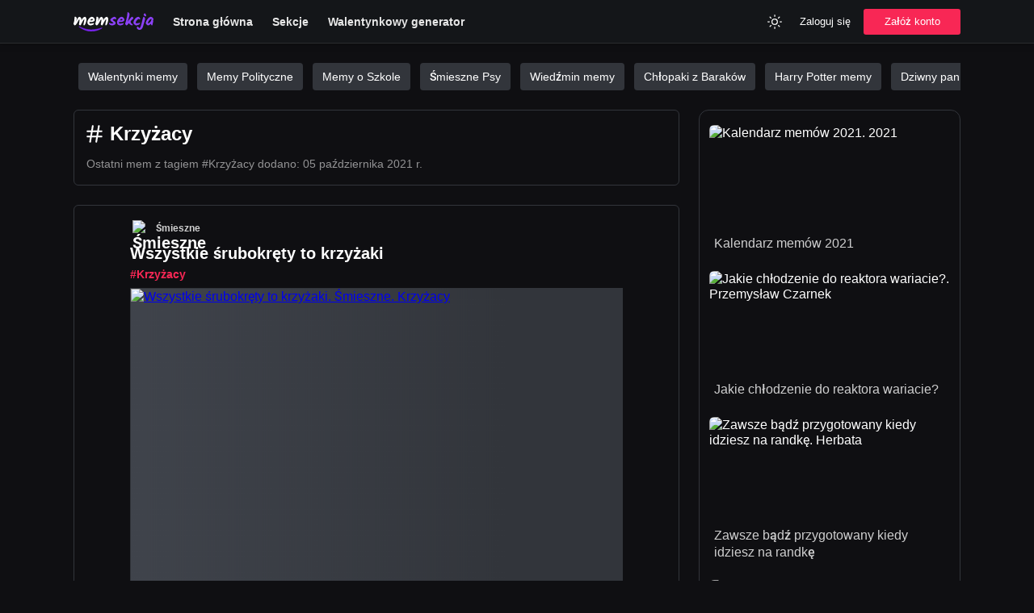

--- FILE ---
content_type: text/html; charset=utf-8
request_url: https://memsekcja.pl/tag/krzy%C5%BCacy
body_size: 6791
content:
<!DOCTYPE html>
<html lang="pl">
<head>
  <meta charset="utf-8" />
  <link rel="preconnect" href="https://fundingchoicesmessages.google.com" />
  <link rel="preconnect" href="https://memy.memsekcja.pl" />
  <link rel="dns-prefetch" href="https://pagead2.googlesyndication.com" />
  <link rel="dns-prefetch" href="https://memy.memsekcja.pl" />
  

  <meta http-equiv="Content-Security-Policy" content="frame-src * 'unsafe-inline' 'unsafe-eval'; script-src * 'unsafe-inline' 'unsafe-eval'; worker-src * 'unsafe-inline' 'unsafe-eval'" />
  <link rel="preload" href="/build/ad-placeholder-light.f28b9995.svg" as="image" />
  <link rel="preload" href="/build/roboto-latin-ext-400-normal.5dc81269.woff2" as="font" type="font/woff2" crossorigin="anonymous" />
  <link rel="preload" href="/build/roboto-latin-ext-500-normal.0b0e1ce9.woff2" as="font" type="font/woff2" crossorigin="anonymous" />
  <link rel="preload" href="/build/roboto-latin-ext-700-normal.f74422f6.woff2" as="font" type="font/woff2" crossorigin="anonymous" />
  <link rel="preload" href="https://memy.memsekcja.pl/images/aNyuC3u.500.mem.webp" as="image" type="image/webp" crossorigin="anonymous" />
  
  <link rel="preload" href="/build/main.css?v=ldYwGC79Q" as="style" crossorigin="anonymous" />
  <link rel="stylesheet" href="/build/main.css?v=ldYwGC79Q" crossorigin="anonymous" />
  <meta name="viewport" content="width=device-width, initial-scale=1, maximum-scale=5" />
  <link rel="apple-touch-icon" sizes="180x180" href="/apple-touch-icon.png?v=ldYwGC79Q" />
  <link rel="icon" type="image/png" sizes="32x32" href="/favicon-32x32.png?v=ldYwGC79Q" />
  <link rel="icon" type="image/png" sizes="16x16" href="/favicon-16x16.png?v=ldYwGC79Q" />
  <link rel="manifest" href="/site.webmanifest?v=ldYwGC79Q" />
  <link rel="mask-icon" href="/safari-pinned-tab.svg?v=ldYwGC79Q" color="#4000d4">
  <meta name="msapplication-TileColor" content="#151515" />
  <meta name="theme-color" content="#151515" />
  <title>Krzyżacy - Najlepsze memy | MemSekcja</title>
  <meta property="og:title" content="Krzyżacy - Najlepsze memy | MemSekcja" />
  <meta name="twitter:title" property="twitter:title" content="Krzyżacy - Najlepsze memy | MemSekcja" />
  <meta name="description" content="Aktualne memy, zabawne gify i śmieszne filmiki oznaczone tagiem Krzyżacy. MemSekcja.pl to zdecydowanie najlepszy serwis z memami w Polsce. Sprawdź!" />
  <meta property="og:description" content="Aktualne memy, zabawne gify i śmieszne filmiki oznaczone tagiem Krzyżacy. MemSekcja.pl to zdecydowanie najlepszy serwis z memami w Polsce. Sprawdź!" />
  <meta name="twitter:description" content="Aktualne memy, zabawne gify i śmieszne filmiki oznaczone tagiem Krzyżacy. MemSekcja.pl to zdecydowanie najlepszy serwis z memami w Polsce. Sprawdź!" />
  <meta property="og:image" content="https://memsekcja.pl/memsekcja-cover.png" /> 
  <meta property="og:image:url" content="https://memsekcja.pl/memsekcja-cover.png" /> 
  <meta property="og:image:type" content="image/jpeg" /> 
  <meta property="og:image:width" content="1200" /> 
  <meta property="og:image:height" content="630" /> 
  <meta name="twitter:image" content="https://memsekcja.pl/memsekcja-cover.png" />
  <meta property="og:site_name" content="MEMSEKCJA.pl" />
  <meta name="twitter:site" content="@memsekcja" />
  <meta name="twitter:card" content="summary_large_image" />
  <meta property="og:type" content="website" />
  <meta property="fb:app_id" content="802954483869338" />
  <meta property="og:url" content="https://memsekcja.pl/tag/krzyżacy" />
  <link rel="canonical" href="https://memsekcja.pl/tag/krzyżacy" />
  
  <script type="application/ld+json">{ "@context": "https://schema.org", "@type": "Organization", "name": "MemSekcja.pl", "url": "https://memsekcja.pl", "logo": "https://memsekcja.pl/android-chrome-512x512.png?v=ldYwGC79Q", "sameAs": ["https://www.facebook.com/memsekcja", "https://twitter.com/memsekcja", "https://www.instagram.com/memsekcja", "https://www.youtube.com/memsekcja", "https://pinterest.com/memsekcja", "https://www.tiktok.com/@memsekcja"] }</script>
  <script type="application/ld+json">{"@context":"http://schema.org","@type":"ItemList","mainEntityOfPage":{"@type":"CollectionPage","@id":"https://memsekcja.pl/tag/krzyżacy/","lastReviewed":"2021-10-05T14:55:02.947Z"},"itemListElement":[{"@type":"ListItem","position":1,"url":"https://memsekcja.pl/mem/wszystkie-srubokrety-to-krzyzaki/aNyuC3u"}]}</script>

</head>
<body class="dark">
  <header class="header">
    <div class="header-content">
      <a class="_logo" href="/" title="Śmieszne Memy">
        <img class="logo" src="/logo_memsekcja_white.svg" alt="Śmieszne Memy" width="99" height="24" />
      </a>
      <nav class="nav nav-desktop">
        <ul class="nav-list">
          <li>
            <a href="/">
              Strona główna
            </a>
          </li>
          <li>
            <a href="/sekcje">
               Sekcje
            </a>
          </li>
          <li>
            <a href="/kartki-walentynkowe">
               Walentynkowy generator
            </a>
          </li>
        </ul>
      </nav>
      <div class="nav-right">
        <div class="usability">
          <button class="btn btn-header btn-square theme-toggle" aria-label="Zmień kolor">
            <svg width="20" height="20" viewBox="0 0 24 24" fill="none" xmlns="http://www.w3.org/2000/svg"><path d="M17.5 17.5L19 19M20 12H22M6.5 6.5L5 5M17.5 6.5L19 5M6.5 17.5L5 19M2 12H4M12 2V4M12 20V22M16 12C16 14.2091 14.2091 16 12 16C9.79086 16 8 14.2091 8 12C8 9.79086 9.79086 8 12 8C14.2091 8 16 9.79086 16 12Z" stroke="currentColor" stroke-width="1.5" stroke-linecap="round" stroke-linejoin="round"></path></svg>
          </button>
        </div>
        <div class="nav-login nav-desktop">
          <button class="btn btn-header login-toggle">Zaloguj się</button>
          <button class="btn btn-primary btn-md register-toggle">Załóż konto</button>
        </div>
        <div class="nav-mobile">
          <div class="dropdown">
            <button class="dropdown-toggle btn-menu" aria-label="Menu">
              <svg width="30" height="30" viewBox="0 0 24 24" fill="none" xmlns="http://www.w3.org/2000/svg">
                <line x1="5" y1="7" x2="19" y2="7" stroke="currentColor" stroke-width="1.5" stroke-linecap="round" stroke-linejoin="round"></line>
                <line x1="5" y1="12" x2="19" y2="12" stroke="currentColor" stroke-width="1.5" stroke-linecap="round" stroke-linejoin="round"></line>
                <line x1="5" y1="17" x2="19" y2="17" stroke="currentColor" stroke-width="1.5" stroke-linecap="round" stroke-linejoin="round"></line>
              </svg>
            </button>
            <div class="dropdown-menu hidden">
              <ul class="dropdown-list">
                <li class="dropdown-item">
                  <a href="/">
                    <svg width="24" height="24" viewBox="0 0 24 24" fill="none" xmlns="http://www.w3.org/2000/svg"><path d="M3 10.25V20C3 20.5523 3.44771 21 4 21H8.42857C8.98086 21 9.42857 20.5523 9.42857 20V13.2857H14.5714V20C14.5714 20.5523 15.0191 21 15.5714 21H20C20.5523 21 21 20.5523 21 20V10.25C21 9.93524 20.8518 9.63885 20.6 9.45L12 3L3.4 9.45C3.14819 9.63885 3 9.93524 3 10.25Z" stroke="currentColor" stroke-width="1.5" stroke-linecap="round" stroke-linejoin="round"></path></svg>
                    Strona główna
                  </a>
                </li>
                <li class="dropdown-item">
                  <a href="/nowe">
                    <svg width="24" height="24" viewBox="0 0 24 24" fill="none" xmlns="http://www.w3.org/2000/svg"><circle cx="12" cy="12" r="10" stroke="currentColor" stroke-width="1.5" stroke-linecap="round" stroke-linejoin="round"></circle><path d="M12 6V12L16 16" stroke="currentColor" stroke-width="1.5" stroke-linecap="round" stroke-linejoin="round"></path></svg>
                    Poczekalnia
                  </a>
                </li>
                  <li class="dropdown-item">
                  <button class="login-toggle">
                    <svg width="24" height="24" viewBox="0 0 24 24" fill="none" xmlns="http://www.w3.org/2000/svg"><path d="M20 12H9" stroke="currentColor" stroke-width="1.5" stroke-linecap="round" stroke-linejoin="round"></path><path d="M16 7L21 12L16 17" stroke="currentColor" stroke-width="1.5" stroke-linecap="round" stroke-linejoin="round"></path><path d="M3 3L3 21" stroke="currentColor" stroke-width="1.5" stroke-linecap="round" stroke-linejoin="round"></path></svg>
                   Dodaj mem
                  </button>
                </li>
                <li class="dropdown-item">
                  <a href="/sekcje">
                    <svg width="24" height="24" viewBox="0 0 24 24" fill="none" xmlns="http://www.w3.org/2000/svg"><rect x="3" y="3" width="9" height="9" rx="1" stroke="currentColor" stroke-width="1.5" stroke-linecap="round" stroke-linejoin="round"></rect><rect x="16" y="16" width="5" height="5" rx="0.5" stroke="currentColor" stroke-width="1.5" stroke-linecap="round" stroke-linejoin="round"></rect><rect x="16" y="7" width="5" height="5" rx="0.5" stroke="currentColor" stroke-width="1.5" stroke-linecap="round" stroke-linejoin="round"></rect><rect x="7" y="16" width="5" height="5" rx="0.5" stroke="currentColor" stroke-width="1.5" stroke-linecap="round" stroke-linejoin="round"></rect></svg>
                    Sekcje
                  </a>
                </li>
                
                <li class="dropdown-item">
                  <button class="login-toggle">
                    <svg width="24" height="24" viewBox="0 0 24 24" fill="none" xmlns="http://www.w3.org/2000/svg"><path d="M20 12H9" stroke="currentColor" stroke-width="1.5" stroke-linecap="round" stroke-linejoin="round"></path><path d="M16 7L21 12L16 17" stroke="currentColor" stroke-width="1.5" stroke-linecap="round" stroke-linejoin="round"></path><path d="M3 3L3 21" stroke="currentColor" stroke-width="1.5" stroke-linecap="round" stroke-linejoin="round"></path></svg>
                    Zaloguj się
                  </button>
                </li>
                <li class="dropdown-item">
                  <button class="register-toggle">
                    <svg width="24" height="24" viewBox="0 0 24 24" fill="none" xmlns="http://www.w3.org/2000/svg"><circle cx="9" cy="7" r="4" stroke="currentColor" stroke-width="1.5" stroke-linecap="round" stroke-linejoin="round"></circle><path d="M2 21V17C2 15.8954 2.89543 15 4 15H14C15.1046 15 16 15.8954 16 17V21" stroke="currentColor" stroke-width="1.5" stroke-linecap="round" stroke-linejoin="round"></path><path d="M19 8V14M16 11H22" stroke="currentColor" stroke-width="1.5" stroke-linecap="round" stroke-linejoin="round"></path></svg>
                    Załóż konto
                  </button>
                </li>
              </ul>
            </div>
          </div>
        </div>
    </div>
  </header>  <main class="container">
    <div class="promoted-tags">
      <a href="/sekcja/walentynki-memy">Walentynki memy</a>
      <a href="/sekcja/polityka">Memy Polityczne</a>
      <a href="/sekcja/memy-o-szkole">Memy o Szkole</a>
      <a href="/sekcja/psy">Śmieszne Psy</a>
      <a href="/sekcja/wiedzmin">Wiedźmin memy</a>
      <a href="/sekcja/chlopaki-z-barakow">Chłopaki z Baraków</a>
      <a href="/sekcja/harry-potter">Harry Potter memy</a>
      <a href="/sekcja/pan-ze-stocka">Dziwny pan ze stocku</a>
      <a href="/sekcja/robert-maklowicz">Robert Makłowicz memy</a>
      <a href="/tag/praca">Praca</a>
      <a href="/tag/grzegorz-floryda">Grzegorz Floryda memy</a>
      <a href="/tag/podlasie-memy">Podlasie Memy</a>
      <a href="/tag/święty-mikołaj">Święty Mikołaj</a>
      <a href="/tag/bmw">BMW memy</a>
      <a href="/tag/miłego-wtorku">Miłego wtorku</a>
      <a href="/tag/łukasz-mejza">Łukasz Mejza memy</a>
      <a href="/tag/inflacja">Inflacja memy</a>
      <a href="/tag/pis">PiS memy</a>
      <a href="https://krzyzowkaa.pl/">Hasła i definicje do krzyżówek</a>
      <a href="https://ireceivesms.com/">Receive SMS online</a>
    </div>
    

    <div class="memes">
    <div class="content">
        <div class="card">
           <script type="application/ld+json"> { "@context": "https://schema.org", "@type": "BreadcrumbList", "itemListElement": [ { "@type": "ListItem", "position": 1, "name": "Tag", "item": "https://memsekcja.pl/tagi/" }, { "@type": "ListItem", "position": 2, "name": "Krzyżacy", "item": "https://memsekcja.pl/tag/krzyżacy/" } ] }</script>
            <div class="page-tag-title">
                <svg width="26" height="26" viewBox="0 0 24 24" fill="none" xmlns="http://www.w3.org/2000/svg"><path d="M4 9H20M4 15H20M10 3L7 21M17 3L14 21" stroke="currentColor" stroke-width="2" stroke-linecap="round" stroke-linejoin="round"></path></svg>
                <h1>Krzyżacy</h1>
            </div>
                <p class="meme-meta tag-meta">
                    <span class="meme-date">
                        Ostatni mem z tagiem #Krzyżacy dodano:
                        <time dateTime="2021-10-05T14:55:02.947Z">05 października 2021 r.</time>
                    </span>
                </p>
        </div>
            
            <article class="card meme">
              <div class="meme-head">
                 <h2 class="title">
                  <div class="meme-category">
                    <a href="/sekcja/smieszne" class="category">
                      <img
                        
                        width="20"
                        height="20"
                        
                        
                        src="https://memy.memsekcja.pl/categories/1zA40gJwg.jpg"
                        alt="Śmieszne"
                      />
                      <span>
                        Śmieszne
                      </span>
                    </a>
                  </div>
                  <a class="meme-link" href=/mem/wszystkie-srubokrety-to-krzyzaki/aNyuC3u>
                   Wszystkie śrubokręty to krzyżaki
                  </a>
                  </h2>
                <div class="meme-meta">
                  <div class="meme-tags">
                      <a class="meme-tag" href="/tag/krzyżacy">#Krzyżacy</a>
                  </div>
                </div>
              </div>
              <div class="meme-media">
                  <a href="/mem/wszystkie-srubokrety-to-krzyzaki/aNyuC3u">
                  <picture>
                    <source
                      type="image/webp"
                      srcset="https://memy.memsekcja.pl/images/aNyuC3u.500.mem.webp"
                    />
                    <img
                      
                      src="https://memy.memsekcja.pl/images/aNyuC3u.500.mem.jpeg"
                      alt="Wszystkie śrubokręty to krzyżaki. Śmieszne. Krzyżacy"
                      class="meme-image image-loading"
                      width="610"
                      style="min-height:272.7272727272727px;"
                      data-aspect="1.1"
                      data-bottom="90"
                    />
                  </picture>
                    </a>
              </div>
              
              <div class="meme-foot">
                <div class="foot-inner">
                  <div class="foot-left">
                    <button data-id="aNyuC3u" data-likes="322" data-type="up" class="btn-meme btn-like" aria-label="Polub Mem">
                        <svg width="20" height="20" viewBox="0 0 24 24" fill="none" xmlns="http://www.w3.org/2000/svg"><path d="M12 4V20M4 12H20" stroke="currentColor" stroke-width="1.5" stroke-linecap="round" stroke-linejoin="round"></path></svg>
                        <span class="likes">
                          322
                        </span>
                      </button>
                      <button data-id="aNyuC3u" data-likes="37" data-type="down" class="btn-meme btn-like" aria-label="Polub Mem">
                          <svg width="20" height="20" viewBox="0 0 24 24" fill="none" xmlns="http://www.w3.org/2000/svg"><line x1="5" y1="12" x2="19" y2="12" stroke="currentColor" stroke-width="1.5" stroke-linecap="round" stroke-linejoin="round"></line></svg>
                          <span class="likes">
                          37
                        </span> 
                      </button>
                     <a href="/mem/wszystkie-srubokrety-to-krzyzaki/aNyuC3u" class="btn-meme" title="Komentarze">
                      <svg width="20" height="20" viewBox="0 0 24 24" fill="none" xmlns="http://www.w3.org/2000/svg">
                        <path
                          d="M3 5V20.7929C3 21.2383 3.53857 21.4614 3.85355 21.1464L7.70711 17.2929C7.89464 17.1054 8.149 17 8.41421 17H19C20.1046 17 21 16.1046 21 15V5C21 3.89543 20.1046 3 19 3H5C3.89543 3 3 3.89543 3 5Z"
                          stroke="currentColor"
                          stroke-width="1.5"
                          stroke-linecap="round"
                          stroke-linejoin="round"
                        ></path>
                      </svg>
                        <span class="likes">Skomentuj</span>
                    </a>
                  </div>
                  <div class="foot-right">
                    <div class="dropdown">
                        <button class="btn-meme btn-sharer dropdown-toggle" aria-label="Udostępnij">
                            <svg width="18" height="18" viewBox="0 0 24 24" fill="none" xmlns="http://www.w3.org/2000/svg">
                                <path
                                d="M3 14V20C3 21.1046 3.89543 22 5 22H19C20.1046 22 21 21.1046 21 20V14"
                                stroke="currentColor"
                                stroke-width="1.5"
                                stroke-linecap="round"
                                stroke-linejoin="round"
                                ></path>
                                <path
                                d="M12 17V3M12 3L7 8.44446M12 3L17 8.44444"
                                stroke="currentColor"
                                stroke-width="1.5"
                                stroke-linecap="round"
                                stroke-linejoin="round"
                                ></path>
                            </svg>
                        </button>
                        <div class="sharer dropdown-menu hidden">
                            <ul class="dropdown-list">
                                <li class="dropdown-item">
                                    <button class="btn-copy" data-url="/mem/wszystkie-srubokrety-to-krzyzaki/aNyuC3u" aria-label="Kopiuj">
                                        <svg width="20" height="20" viewBox="0 0 24 24" fill="none" xmlns="http://www.w3.org/2000/svg"><rect x="9" y="9" width="13" height="13" rx="2" stroke="currentColor" stroke-width="1.5" stroke-linecap="round" stroke-linejoin="round"></rect><path d="M5 15H4C2.89543 15 2 14.1046 2 13V4C2 2.89543 2.89543 2 4 2H13C14.1046 2 15 2.89543 15 4V5" stroke="currentColor" stroke-width="1.5" stroke-linecap="round" stroke-linejoin="round"></path></svg>
                                        <span>Kopiuj link</span>
                                    </button>
                                </li>
                                <li class="dropdown-item">
                                    <a href="https://www.facebook.com/sharer/sharer.php?u=https://memsekcja.pl/mem/wszystkie-srubokrety-to-krzyzaki/aNyuC3u?ref=fb-share" target="_blank" rel="nofollow" class="btn-sharing-event" data-type="Facebook">
                                        <img src="/images/f_logo_blue.png" loading="lazy" alt="" />
                                        <span>Facebook</span>
                                    </a>
                                </li>
                                <li class="dropdown-item mobile">
                                    <a href="fb-messenger://share/?link=https://memsekcja.pl/mem/wszystkie-srubokrety-to-krzyzaki/aNyuC3u?ref=fb-messenger" rel="nofollow" class="btn-sharing-event" data-type="Messenger">
                                        <img src="/images/messenger.png" loading="lazy" alt="" />
                                        <span>Messenger</span>
                                    </a>
                                </li>
                                <li class="dropdown-item">
                                    <a href="https://api.whatsapp.com/send?text=https://memsekcja.pl/mem/wszystkie-srubokrety-to-krzyzaki/aNyuC3u?ref=whatsapp" target="_blank" rel="nofollow" class="btn-sharing-event" data-type="WhatsApp">
                                        <img src="/images/whatsapp.png" loading="lazy" alt="WhatsApp" />
                                        <span>WhatsApp</span>
                                    </a>
                                </li>
                                    <li class="dropdown-item">
                                        <a href="http://pinterest.com/pin/create/button/?url=https://memsekcja.pl/mem/wszystkie-srubokrety-to-krzyzaki/aNyuC3u&media=https://memy.memsekcja.pl/images/aNyuC3u.500.mem.jpeg" target="_blank" rel="nofollow" class="btn-sharing-event" data-type="">
                                            <img src="/images/pinterest.png" loading="lazy" alt="" />
                                            <span>Pinterest</span>
                                        </a>
                                    </li>
                                <li class="dropdown-item">
                                    <a href="https://twitter.com/intent/tweet?text=Zobacz%20https://memsekcja.pl/mem/wszystkie-srubokrety-to-krzyzaki/aNyuC3u&via=memsekcja" target="_blank" rel="nofollow" class="btn-sharing-event" data-type="Twitter">
                                        <img src="/images/twitter.png" loading="lazy" alt="" />
                                        <span>Twitter</span>
                                    </a>
                                </li>
                                <li class="dropdown-item">
                                    <a href="http://www.reddit.com/submit?title=Wszystkie śrubokręty to krzyżaki&url=https://memsekcja.pl/mem/wszystkie-srubokrety-to-krzyzaki/aNyuC3u?ref=reddit" target="_blank" rel="nofollow" class="btn-sharing-event" data-type="Reddit">
                                        <img src="/images/reddit.png" loading="lazy" alt="" />
                                        <span>Reddit</span>
                                    </a>
                                </li>
                                    <li class="dropdown-item">
                                        <button class="btn-download" data-name="wszystkie-srubokrety-to-krzyzaki" data-media="images/aNyuC3u.500.mem.jpeg" aria-label="Kopiuj">
                                            <svg width="20" height="20" viewBox="0 0 24 24" fill="none" xmlns="http://www.w3.org/2000/svg"><path d="M3 14V20C3 21.1046 3.89543 22 5 22H19C20.1046 22 21 21.1046 21 20V14" stroke="currentColor" stroke-width="1.5" stroke-linecap="round" stroke-linejoin="round"></path><path d="M12 3V17M12 17L7 11.5555M12 17L17 11.5556" stroke="currentColor" stroke-width="1.5" stroke-linecap="round" stroke-linejoin="round"></path></svg>
                                            <span>Pobierz obrazek</span>
                                        </button>
                                    </li>
                            </ul>
                        </div>
                    </div>        
                  </div>
                </div>
              </div>
              <div class="meme-share">
                <a class="btn-meme-share btn-facebook btn-sharing-event" data-type="Facebook" href="https://www.facebook.com/sharer/sharer.php?u=https://memsekcja.pl/mem/wszystkie-srubokrety-to-krzyzaki/aNyuC3u?ref=fb-share" target="_blank" rel="nofollow">
                  <img src="/images/f_logo_blue.png" loading="lazy" alt="" />
                </a>
                <a class="btn-meme-share btn-messenger btn-sharing-event" data-type="Messenger" href="fb-messenger://share/?link=https://memsekcja.pl/mem/wszystkie-srubokrety-to-krzyzaki/aNyuC3u?ref=fb-messenger" rel="nofollow">
                  <img src="/images/messenger.png" loading="lazy" alt="" />
                </a>
                <a class="btn-meme-share btn-whatsapp btn-sharing-event" data-type="Twitter" href="https://twitter.com/intent/tweet?text=Zobacz%20https://memsekcja.pl/mem/wszystkie-srubokrety-to-krzyzaki/aNyuC3u?ref=twitter&via=memsekcja" target="_blank" rel="nofollow">
                  <img src="/images/twitter.png" loading="lazy" alt="" />
                </a>
                <a class="btn-meme-share btn-whatsapp btn-sharing-event" data-type="Pinterest" href="http://pinterest.com/pin/create/button/?url=https://memsekcja.pl/mem/wszystkie-srubokrety-to-krzyzaki/aNyuC3u&media=https://memy.memsekcja.pl/images/aNyuC3u.500.mem.jpeg" target="_blank" rel="nofollow">
                  <img src="/images/pinterest.png" loading="lazy" alt="" />
                </a>
                <a class="btn-meme-share btn-whatsapp btn-sharing-event" data-type="Reddit" href="http://www.reddit.com/submit?title=Wszystkie śrubokręty to krzyżaki&url=https://memsekcja.pl/mem/wszystkie-srubokrety-to-krzyzaki/aNyuC3u?ref=reddit" target="_blank" rel="nofollow">
                  <img src="/images/reddit.png" loading="lazy" alt="" />
                </a>
                <a class="btn-meme-share btn-whatsapp btn-sharing-event" data-type="Whatsapp" href="https://api.whatsapp.com/send?text=https://memsekcja.pl/mem/wszystkie-srubokrety-to-krzyzaki/aNyuC3u?ref=whatsapp" target="_blank" rel="nofollow">
                  <img src="/images/whatsapp.png" loading="lazy" alt="" />
                </a>
            
              </div>
            </article>
            
            

        <div class="pagination">
        
        
        
        <a class="btn btn-primary btn-hg btn-full-width" href="/">
          Strona główna
          <svg style="margin-left: 12px;margin-right:-6px" width="20" height="20" viewBox="0 0 24 24" fill="none" xmlns="http://www.w3.org/2000/svg"><path d="M8 4L16 12L8 20" stroke="#fff" stroke-width="1.5" stroke-linecap="round" stroke-linejoin="round"></path></svg>
        </a>
        
        
        </div>
        

    </div>
    <aside class="sidebar">
            <div class="card">
                    
                    
                    <a class="promoted" href="/mem/kalendarz-memow-2021/6w7jwDW" title="Kalendarz memów 2021">
                        <div class="promoted-image">
                            <picture>
                                <source type="image/webp" srcset="https://memy.memsekcja.pl/images/6w7jwDW.420.mem.webp" />
                                <img class="lazy" src="https://memy.memsekcja.pl/images/6w7jwDW.420.mem.jpeg" alt="Kalendarz memów 2021. 2021" />
                            </picture>
                        </div>
                        <h3 class="promoted-title">
                            Kalendarz memów 2021
                        </h3>
                    </a>
                    
                    
                    
                    <a class="promoted" href="/mem/jakie-chlodzenie-do-reaktora-wariacie/4QTArPA" title="Jakie chłodzenie do reaktora wariacie?">
                        <div class="promoted-image">
                            <picture>
                                <source type="image/webp" srcset="https://memy.memsekcja.pl/images/4QTArPA.888.mem.webp" />
                                <img class="lazy" src="https://memy.memsekcja.pl/images/4QTArPA.888.mem.jpeg" alt="Jakie chłodzenie do reaktora wariacie?. Przemysław  Czarnek" />
                            </picture>
                        </div>
                        <h3 class="promoted-title">
                            Jakie chłodzenie do reaktora wariacie?
                        </h3>
                    </a>
                    
                    
                    
                    <a class="promoted" href="/mem/zawsze-badz-przygotowany-kiedy-idziesz-na-randke/gQimsW6" title="Zawsze bądź przygotowany kiedy idziesz na randkę">
                        <div class="promoted-image">
                            <picture>
                                <source type="image/webp" srcset="https://memy.memsekcja.pl/images/gQimsW6.888.mem.webp" />
                                <img class="lazy" src="https://memy.memsekcja.pl/images/gQimsW6.888.mem.jpeg" alt="Zawsze bądź przygotowany kiedy idziesz na randkę. Herbata" />
                            </picture>
                        </div>
                        <h3 class="promoted-title">
                            Zawsze bądź przygotowany kiedy idziesz na randkę
                        </h3>
                    </a>
                    
                    
                    
                    <a class="promoted" href="/mem/przemyslaw-czarnek-vs-robespierre/C67ULKT" title="Przemysław Czarnek vs Robespierre">
                        <div class="promoted-image">
                            <picture>
                                <source type="image/webp" srcset="https://memy.memsekcja.pl/images/C67ULKT.888.mem.webp" />
                                <img class="lazy" src="https://memy.memsekcja.pl/images/C67ULKT.888.mem.jpeg" alt="Przemysław Czarnek vs Robespierre. Cnoty  Niewieście. Przemysław  Czarnek. Pis" />
                            </picture>
                        </div>
                        <h3 class="promoted-title">
                            Przemysław Czarnek vs Robespierre
                        </h3>
                    </a>
                    
                    
                    
                    <a class="promoted" href="/mem/znacie-tych-patoturystow-jesli-tak-to-piszcie-kto-to/ev7PqqS" title="Znacie tych patoturystów? Jeśli tak to piszcie kto to">
                        <div class="promoted-image">
                            <picture>
                                <source type="image/webp" srcset="https://memy.memsekcja.pl/images/ev7PqqS.888.mem.webp" />
                                <img class="lazy" src="https://memy.memsekcja.pl/images/ev7PqqS.888.mem.jpeg" alt="Znacie tych patoturystów? Jeśli tak to piszcie kto to" />
                            </picture>
                        </div>
                        <h3 class="promoted-title">
                            Znacie tych patoturystów? Jeśli tak to piszcie kto to
                        </h3>
                    </a>
                    
                    
                    
                    <a class="promoted" href="/mem/kurde-teraz-to-mi-smutno/2h37eZB" title="Kurde, teraz to mi smutno">
                        <div class="promoted-image">
                            <picture>
                                <source type="image/webp" srcset="https://memy.memsekcja.pl/images/2h37eZB.888.mem.webp" />
                                <img class="lazy" src="https://memy.memsekcja.pl/images/2h37eZB.888.mem.jpeg" alt="Kurde, teraz to mi smutno. Nosacz" />
                            </picture>
                        </div>
                        <h3 class="promoted-title">
                            Kurde, teraz to mi smutno
                        </h3>
                    </a>
                    
            </div>
    
        <div class="card">
            <div class="ad ad-300">
                    <ins class="adsbygoogle"
                        style="display:inline-block;width:300px;height:250px"
                        data-ad-client="ca-pub-3051535093810095"
                        data-ad-slot="5349047950"></ins>
                    <script>
                        (adsbygoogle = window.adsbygoogle || []).push({});
                    </script>
            </div>
        </div>
    
        <div class="">
            <div class="card">
                <div class="ad ad-300">
                            <ins class="adsbygoogle"
                                style="display:inline-block;width:300px;height:600px"
                                data-ad-client="ca-pub-3051535093810095"
                                data-ad-slot="4035208116"></ins>
                            <script>
                                (adsbygoogle = window.adsbygoogle || []).push({});
                            </script>
                </div>
            </div>
        </div>
    </aside></div>
  </main>
  <footer class="footer" id="footer">
    <div class="footer-container">
      <div class="footer-content">
        <ul class="footer-col">
          <li class="footer-logo">
            <a style="display:block;height:24px;width:99px"  href="/" title="MemSekcja.pl">
                <img class="logo" src="/logo_memsekcja_white.svg" alt="Śmieszne Memy" width="99" height="24" />
            </a>
          </li>
        </ul>
        <ul class="footer-col">
          <li class="footer-item">
            <b>Media społecznościowe</b>
          </li>
          <li class="footer-item">
            <a target="_blank" href="https://instagram.com/memsekcja" rel="noreferrer noopener">
              Instagram
            </a>
          </li>
          <li class="footer-item">
            <a target="_blank" href="https://facebook.com/memsekcja" rel="noreferrer noopener">
              Facebook
            </a>
          </li>
          <li class="footer-item">
            <a target="_blank" href="https://www.youtube.com/memsekcja" rel="noreferrer noopener">
              YouTube
            </a>
          </li>
          <li class="footer-item">
            <a target="_blank" href="https://www.tiktok.com/@memsekcja?lang=pl" rel="noreferrer noopener">
              TikTok
            </a>
          </li>
          <li class="footer-item">
            <a target="_blank" href="https://twitter.com/memsekcja" rel="noreferrer noopener">
              Twitter
            </a>
          </li>
          <li class="footer-item">
            <a target="_blank" href="https://www.twitch.tv/memsekcja_videos/about" rel="noreferrer noopener">
              Twitch
            </a>
          </li>
          <li class="footer-item">
            <a target="_blank" href="https://t.me/s/memsekcja" rel="noreferrer noopener">
              Telegram
            </a>
          </li>
        </ul>
        <ul class="footer-col">
          <li class="footer-item">
            <b>Informacje</b>
          </li>
          <li class="footer-item">
            <a href="https://facebook.com/memsekcja">
              Kontakt
            </a>
          </li>
          <li class="footer-item">
            <a href="/prawo/polityka-prywatnosci">
              Polityka Prywatności
            </a>
          </li>
          <li class="footer-item">
            <a href="/prawo/regulamin">
              Regulamin
            </a>
          </li>
        </ul>
        <ul class="footer-col">
          <li class="footer-item">
            <b>Strony</b>
          </li>
          <li class="footer-item">
            <a href="/sekcje">
              Sekcje
            </a>
          </li>
          <li class="footer-item">
            <a href="/tagi">
              Tagi
            </a>
          </li>
          <li class="footer-item">
            <a href="/nowe">
              Nowe memy
            </a>
          </li>
        </ul>
      </div>
      <div class="footer-brand">
        <span>© 2022 MemSekcja.pl </span>
      </div>
    </div>
    <a href="https://webrockets.co" title="Webrockets - Software House and Marketing Agency" target="_blank" rel="noopener noreferrer" style="background: #000; width: 100%; height: 36px; display: flex; align-items: center; justify-content: center;">
      <img src="https://webrockets.co/webrockets-light.svg" alt="Webrockets - Software House and Marketing Agency" height="12" loading="lazy" />
    </a>
  </footer>  <div class="overlay hidden" id="login-modal">
      <div class="modal">
          <h2 class="modal-title">Zaloguj się</h2>
          <p class="modal-text">Witamy ponownie.</p>
          <div class="modal-body">
            <form id="login-form" class="form">
                <div class="input-wrap">
                  <input class="input" name="username" placeholder="Twoja nazwa użytkownika" />
                  <label class="label">Email lub nazwa użytkownika</label>
                </div>
                <div class="input-wrap">
                  <input class="input" name="password" type="password" placeholder="········" />
                  <label class="label">Hasło</label>
                </div>
                <div class="error hidden"></div>
                <button class="btn btn-primary btn-lg btn-full-width">Zaloguj się</button>
            </form>
          </div>
      </div>
  </div>  <div class="overlay hidden" id="register-modal">
      <div class="modal">
          <h2 class="modal-title">Załóż konto</h2>
          <p class="modal-text">Dołącz do społeczności, aby dodawać nowe śmieszne treści.</p>
          <div class="modal-body">
            <form id="register-form" class="form">
                <div class="input-wrap">
                  <input class="input" name="username" placeholder="Twoja nazwa użytkownika" />
                  <label class="label">Nazwa użytkownika</label>
                </div>
                <div class="input-wrap">
                  <input class="input" name="email" placeholder="Twój adres email" />
                  <label class="label">Email</label>
                </div>
                <div class="input-wrap">
                  <input class="input" name="password" type="password" placeholder="········" />
                  <label class="label">Hasło</label>
                </div>
                <small class="modal-small">
                    Zakładając konto akceptujesz nasz <a href="/prawo/regulamin" target="_blank">regulamin</a> i <a href="/prawo/polityka-prywatnosci" target="_blank">politykę prywatności</a>
                </small>
                <div class="error hidden"></div>
                <button class="btn btn-primary btn-lg btn-full-width">Załóż konto</button>
            </form>
          </div>
      </div>
  </div>  
  <svg version="1.1" xmlns="http://www.w3.org/2000/svg" style="position: absolute;left:-10000000;bottom:-1000000">
    <defs>
      <linearGradient id="LikeGradient-down" y2="1">
        <stop stop-color="#A445B2" />
        <stop offset=".52"  stop-color="#D41872" />
        <stop offset="1"  stop-color="#FF0066" />
      </linearGradient>
    </defs>
    <defs>
      <linearGradient id="LikeGradient-up" y2="1">
        <stop offset=".52"  stop-color="#43e97b" />
        <stop offset="1"  stop-color="#38f9d7" />
      </linearGradient>
    </defs>
  </svg>
  <script async src="/build/main.js?v=ldYwGC79Q"></script>

  

</body>
</html>